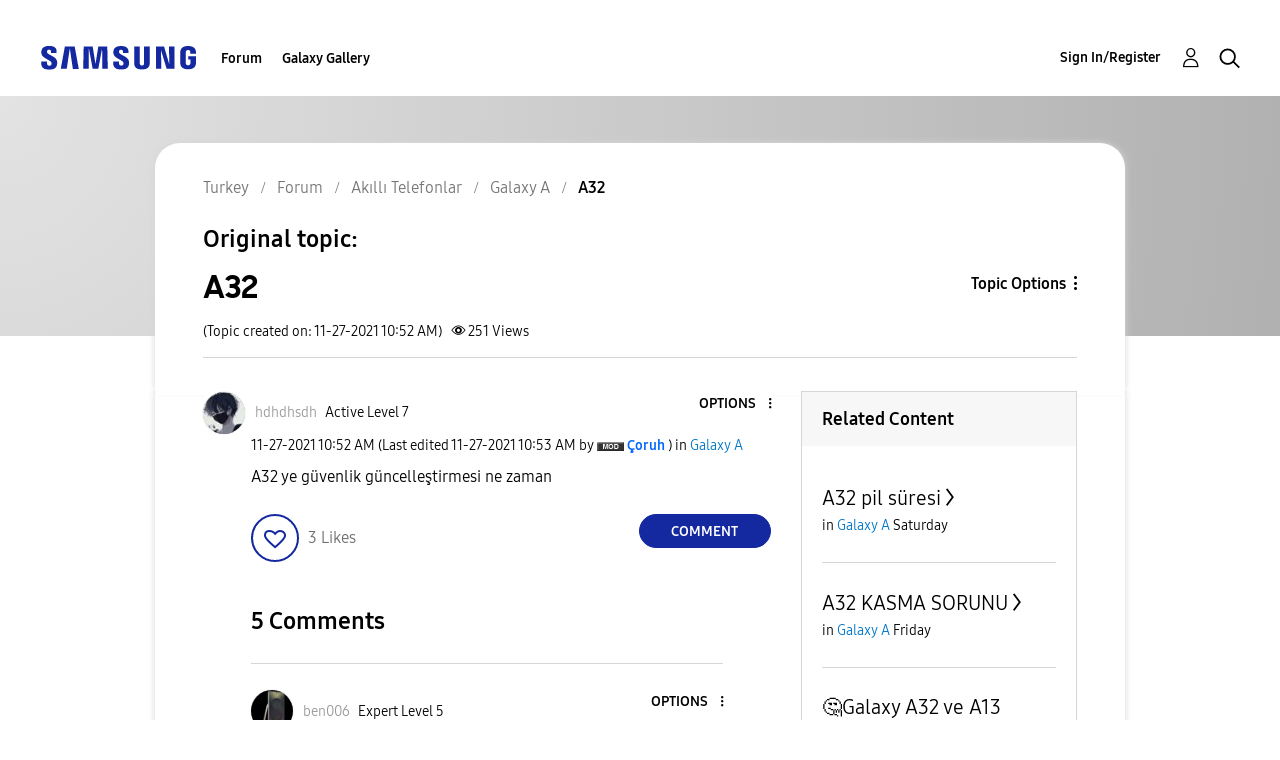

--- FILE ---
content_type: text/html; charset=UTF-8
request_url: https://r2.community.samsung.com/t5/Galaxy-A/A32/td-p/10179876
body_size: 1876
content:
<!DOCTYPE html>
<html lang="en">
<head>
    <meta charset="utf-8">
    <meta name="viewport" content="width=device-width, initial-scale=1">
    <title></title>
    <style>
        body {
            font-family: "Arial";
        }
    </style>
    <script type="text/javascript">
    window.awsWafCookieDomainList = [];
    window.gokuProps = {
"key":"AQIDAHjcYu/GjX+QlghicBgQ/7bFaQZ+m5FKCMDnO+vTbNg96AE2d60Q/ObrltvLwmETCDa3AAAAfjB8BgkqhkiG9w0BBwagbzBtAgEAMGgGCSqGSIb3DQEHATAeBglghkgBZQMEAS4wEQQM/uJBw6u1fb9vj1MZAgEQgDsRQ2/sks/D/RVlSVbME4Dj3wRkJD2FZ07abhptl33LwU7tGyATwZ4iwbGQYUhO6BHjaEkO4LpswPF/iQ==",
          "iv":"EkQVUgFNTgAABZjm",
          "context":"4/9qy0FkylkbUHWIbfW0cJPdqlAuwEXk/JpXgxY5FR7qeYCDUYbjld5XnnKYeMazYWh2ccsKqpd05NLZ0/U8X+RX5zfyqkIiiaBsqP2rIUhPpb1Y307YZA3ZnvhnV9NPybRf8D7v/vTZhAGFgn9+60PE9VUd1ouRqQIhWPtitqdT8RnrZdO3FP9qCONJ12XXOcREf1fqZ+Pad9Zi9bcAyHF5FBDWGWDP4h04uFEjJ3YvcFbX/JXa+2Kn4hKlRJkxAl722rlzYwNhNaADQo1fk3am4gN+QrSvOgVzqvdJkEjH/nLH0q4wICteawChmHHrpx7S5vbg9oBpHdyXgaY0l34kEivZwJpss1B79Vp4t1faNIGWoq17Bz23R6G2+fiRClFhTTEDi3oGVUahCf2KXXKSuMQj9Sslh5rN"
};
    </script>
    <script src="https://bc0439715fa6.967eb88d.us-east-2.token.awswaf.com/bc0439715fa6/e566d069acb5/9c5f3411fe12/challenge.js"></script>
</head>
<body>
    <div id="challenge-container"></div>
    <script type="text/javascript">
        AwsWafIntegration.saveReferrer();
        AwsWafIntegration.checkForceRefresh().then((forceRefresh) => {
            if (forceRefresh) {
                AwsWafIntegration.forceRefreshToken().then(() => {
                    window.location.reload(true);
                });
            } else {
                AwsWafIntegration.getToken().then(() => {
                    window.location.reload(true);
                });
            }
        });
    </script>
    <noscript>
        <h1>JavaScript is disabled</h1>
        In order to continue, we need to verify that you're not a robot.
        This requires JavaScript. Enable JavaScript and then reload the page.
    </noscript>
</body>
</html>